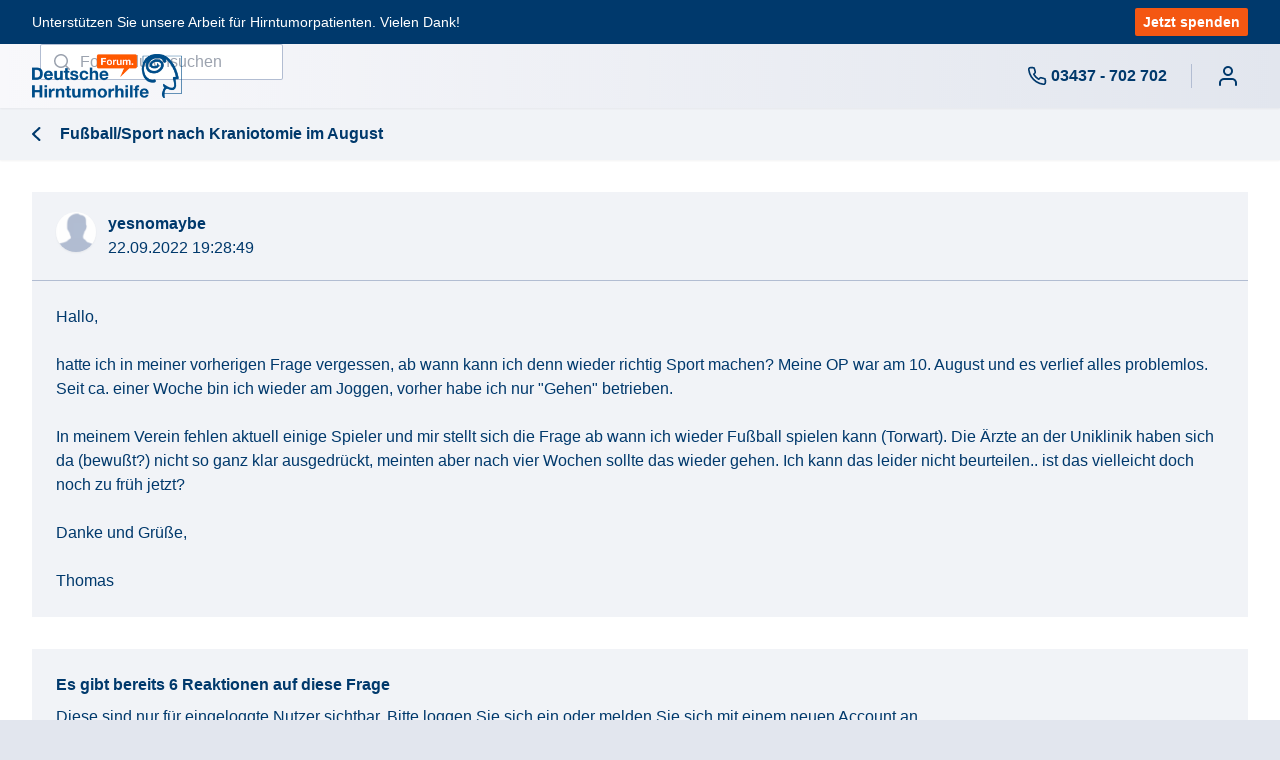

--- FILE ---
content_type: text/html; charset=UTF-8
request_url: https://forum.hirntumorhilfe.de/neuroonkologie/fussball-sport-nach-kraniotomie-im-august-17140.html
body_size: 8901
content:
<!doctype html>
<html lang="de">
<head>
    <meta charset="UTF-8">
    <title>Fußball/Sport nach Kraniotomie im August - Hirntumor Forum Neuroonkologie</title>
    <meta name="description"
          content="Hirntumor Forum : Fußball/Sport nach Kraniotomie im August"/>
    <meta name="viewport" content="width=device-width, initial-scale=1.0">
    <meta name="robots" content="index,follow"/>
    <link rel="icon" href="https://forum.hirntumorhilfe.de/static/images/favicons/favicon.svg"/>
    <link rel="shortcut icon" href="https://forum.hirntumorhilfe.de/static/images/favicons/favicon.svg"/>
    <link rel="apple-touch-icon" sizes="180x180" href="https://forum.hirntumorhilfe.de/apple-touch-icon-180x180.png"/>
    <link rel="apple-touch-icon" sizes="152x152" href="https://forum.hirntumorhilfe.de/apple-touch-icon-152x152.png"/>
    <link rel="apple-touch-icon" sizes="120x120" href="https://forum.hirntumorhilfe.de/apple-touch-icon-120x120.png"/>
    <link rel="apple-touch-icon" sizes="76x76" href="https://forum.hirntumorhilfe.de/apple-touch-icon-76x76.png"/>
            <link rel="canonical" href="https://forum.hirntumorhilfe.de/neuroonkologie/fussball-sport-nach-kraniotomie-im-august-17140.html"/>
        <link href="https://forum.hirntumorhilfe.de/static/css/style.css?v=5" rel="stylesheet">
    <style>
        html {
            scroll-padding-top: 70px;
        }
    </style>
    <script defer src="https://forum.hirntumorhilfe.de/static/js/alpine.min.js?v=5"></script>
                <script async src="https://www.googletagmanager.com/gtag/js?id=G-WKCREMWQBV"></script>
<script>
  window.dataLayer = window.dataLayer || [];
  function gtag(){dataLayer.push(arguments);}
  gtag('js', new Date());
  gtag('config', 'G-WKCREMWQBV');
gtag('event', 'Loginstate', {'status' : 'NichtEingeloggt'});
</script>
</head>
<body class="bg-dhhc2"
      x-data="{ modal_account_is_open: false, modal_account_hint : '?', contact_slideover_open : false, showDeleteConfirmModal: false }"
      x-init="contact_slideover_open = false">
<div class="bg-dhhblue">
    <div class="mx-auto max-w-7xl px-4 lg:px-8">
        <div class="flex flex-row gap-x-2 items-center py-2 justify-between">
            <div class="">
                <p class="text-white text-sm">Unterstützen Sie unsere Arbeit für Hirntumorpatienten. Vielen Dank!</p>
            </div>
            <div>
                <a class="btn btn-small text-sm whitespace-nowrap rounded-sm" href="https://spenden.hirntumorhilfe.de">Jetzt spenden</a>
            </div>
        </div>
    </div>
</div><header class="sticky top-0 z-20" x-data="{ mobile_search_visible : false }">
    <div class="bg-gradient-to-r from-dhhc1 to-dhhc2 shadow-sm z-30" style="position: relative;">
        <div class="mx-auto max-w-7xl px-2 sm:px-4 lg:divide-y lg:divide-gray-200 lg:px-8">
            <div class="relative flex h-16 justify-between">
                <div class="relative z-10 flex px-2 lg:px-0">
                    <div class="flex flex-shrink-0 items-center">
                        <a href="https://forum.hirntumorhilfe.de/">
                            <img class="h-11 w-auto"
                                 src="https://forum.hirntumorhilfe.de/assets/images/hirntumor_forum_dhh.png"
                                 alt="Hirntumorforum - Deutsche Hirntumorhilfe e.V.">
                        </a>
                    </div>
                </div>
                <div class="hidden relative z-0 md:flex flex-1 items-center justify-center px-2 sm:absolute sm:inset-0">
                    <div class="w-full sm:max-w-xs xl:max-w-md">
                        <div class="relative">
                            <div class="pointer-events-none absolute inset-y-0 left-0 flex items-center pl-3">
                                <svg class="h-5 w-5 text-gray-400" viewBox="0 0 20 20" fill="currentColor"
                                     aria-hidden="true">
                                    <path fill-rule="evenodd"
                                          d="M9 3.5a5.5 5.5 0 100 11 5.5 5.5 0 000-11zM2 9a7 7 0 1112.452 4.391l3.328 3.329a.75.75 0 11-1.06 1.06l-3.329-3.328A7 7 0 012 9z"
                                          clip-rule="evenodd"/>
                                </svg>
                            </div>
                            <form id="search_form_desktop" action="https://forum.hirntumorhilfe.de/suche.html" method="get"
                                  x-on:submit.prevent="modal_account_hint = 'Logge dich ein um die Suche zu nutzen.';modal_account_is_open = true">
                                <input id="search_desktop" name="q"
                                       value=""
                                       aria-label="Suchbegriff eingeben"
                                       class="block w-full rounded-sm border-0 bg-white py-1.5 pl-10 pr-3 ring-1 ring-inset ring-dhhgrey placeholder:text-gray-400 focus:ring-1 focus:ring-inset focus:ring-dhhgrey sm:sm:leading-6"
                                       placeholder="Forum durchsuchen" type="search">
                            </form>
                        </div>
                    </div>
                </div>
                <div class="relative z-10 flex items-center lg:hidden">
                    <!-- neu -->
                    <a href="#"
                       class="relative inline-flex items-center justify-center rounded-sm p-2 hover:text-dhhorange"
                       @click="contact_slideover_open = true;return false;" onclick="return false;"
                       id="mobile_contact_icon">
                        <span class="absolute -inset-1.5"></span>
                        <span class="sr-only">Suche</span>
                        <svg xmlns="http://www.w3.org/2000/svg" width="24" height="24" viewBox="0 0 24 24" fill="none" stroke="currentColor" stroke-width="2" stroke-linecap="round" stroke-linejoin="round" class="h-5 w-5 group-hover:text-dhhorange"><path d="M22 16.92v3a2 2 0 0 1-2.18 2 19.79 19.79 0 0 1-8.63-3.07 19.5 19.5 0 0 1-6-6 19.79 19.79 0 0 1-3.07-8.67A2 2 0 0 1 4.11 2h3a2 2 0 0 1 2 1.72 12.84 12.84 0 0 0 .7 2.81 2 2 0 0 1-.45 2.11L8.09 9.91a16 16 0 0 0 6 6l1.27-1.27a2 2 0 0 1 2.11-.45 12.84 12.84 0 0 0 2.81.7A2 2 0 0 1 22 16.92z"></path></svg>
                    </a>

                    <a href="#"
                                                            @click="modal_account_hint = 'Logge dich ein um die Suche zu nutzen.';modal_account_is_open = true"
                            
                       class="md:hidden relative inline-flex items-center justify-center rounded-sm p-2 hover:text-dhhorange">
                        <span class="absolute -inset-1.5"></span>
                        <span class="sr-only">Suche</span>
                        <svg class="h-5 w-5" viewBox="0 0 20 20" fill="currentColor" aria-hidden="true">
                            <path fill-rule="evenodd"
                                  d="M9 3.5a5.5 5.5 0 100 11 5.5 5.5 0 000-11zM2 9a7 7 0 1112.452 4.391l3.328 3.329a.75.75 0 11-1.06 1.06l-3.329-3.328A7 7 0 012 9z"
                                  clip-rule="evenodd"/>
                        </svg>
                    </a>
                                                            <!-- Mobile menu button -->
                                            <a href="#"
                           @click="modal_account_hint = 'Logge dich ein oder erstelle dir ein Account.';modal_account_is_open = true"
                           class="relative inline-flex items-center justify-center rounded-sm p-2 hover:text-dhhorange">
                            <span class="absolute -inset-1.5"></span>
                            <span class="sr-only">Menü öffnen</span>
                            <svg xmlns="http://www.w3.org/2000/svg" width="24" height="24" viewBox="0 0 24 24"
                                 fill="none" stroke="currentColor" stroke-width="0.09rem" stroke-linecap="round"
                                 stroke-linejoin="round">
                                <path d="M20 21v-2a4 4 0 0 0-4-4H8a4 4 0 0 0-4 4v2"></path>
                                <circle cx="12" cy="7" r="4"></circle>
                            </svg>
                        </a>
                                    </div>
                <div class="hidden lg:relative lg:z-10 lg:ml-4 lg:flex lg:items-center">

                    <!-- neu -->
                    <a href="#"
                       class="relative inline-flex items-center justify-center rounded-sm p-2 group"
                       @click="contact_slideover_open = true;return false;" onclick="return false;"
                       id="desktop_contact_icon">
                        <span class="absolute -inset-1.5"></span>
                        <span class="sr-only">Suche</span>
                        <svg xmlns="http://www.w3.org/2000/svg" width="24" height="24" viewBox="0 0 24 24" fill="none" stroke="currentColor" stroke-width="2" stroke-linecap="round" stroke-linejoin="round" class="h-5 w-5 text-dhhblue group-hover:text-dhhorange"><path d="M22 16.92v3a2 2 0 0 1-2.18 2 19.79 19.79 0 0 1-8.63-3.07 19.5 19.5 0 0 1-6-6 19.79 19.79 0 0 1-3.07-8.67A2 2 0 0 1 4.11 2h3a2 2 0 0 1 2 1.72 12.84 12.84 0 0 0 .7 2.81 2 2 0 0 1-.45 2.11L8.09 9.91a16 16 0 0 0 6 6l1.27-1.27a2 2 0 0 1 2.11-.45 12.84 12.84 0 0 0 2.81.7A2 2 0 0 1 22 16.92z"></path></svg>
                        <span class="ml-1 font-bold group-hover:text-dhhorange">03437 - 702 702</span>
                    </a>

                    <span class="h-6 w-px bg-dhhgrey mx-4" aria-hidden="true" style="border: 1px red"></span>

                    
                    
                    <div class="relative flex-shrink-0">
                                                    <a href="#"
                               @click="modal_account_hint = 'Logge dich ein oder erstelle dir ein Account.';modal_account_is_open = true"
                               class="relative flex p-2 hover:text-dhhorange">
                                <span class="absolute -inset-1.5"></span>
                                <span class="sr-only">Menü öffnen</span>
                                <svg xmlns="http://www.w3.org/2000/svg" width="24" height="24" viewBox="0 0 24 24"
                                     fill="none" stroke="currentColor" stroke-width="2" stroke-linecap="round"
                                     stroke-linejoin="round">
                                    <path d="M20 21v-2a4 4 0 0 0-4-4H8a4 4 0 0 0-4 4v2"></path>
                                    <circle cx="12" cy="7" r="4"></circle>
                                </svg>
                            </a>
                                            </div>
                </div>
            </div>
        </div>
    </div>

    <div x-show="mobile_search_visible"
     class="mx-auto max-w-7xl px-2 sm:px-4 lg:px-8 py-3 bg-white z-10 shadow-sm md:hidden"
    >
    <div class="px-2 lg:px-0 bg-white">
        <div class="relative">
            <div class="pointer-events-none absolute inset-y-0 left-0 flex items-center pl-3">
                <svg class="h-5 w-5 text-gray-400" viewBox="0 0 20 20" fill="currentColor" aria-hidden="true">
                    <path fill-rule="evenodd"
                          d="M9 3.5a5.5 5.5 0 100 11 5.5 5.5 0 000-11zM2 9a7 7 0 1112.452 4.391l3.328 3.329a.75.75 0 11-1.06 1.06l-3.329-3.328A7 7 0 012 9z"
                          clip-rule="evenodd"></path>
                </svg>
            </div>
            <form id="search_form_mobile" action="https://forum.hirntumorhilfe.de/suche.html" method="get">
                <input id="search_mobile" name="q"
                       aria-label="Suchbegriff eingeben"
                       class="block w-full rounded-sm border-0 bg-white py-1.5 pl-10 pr-3 ring-1 ring-inset ring-dhhgrey placeholder:text-gray-400 focus:ring-1 focus:ring-inset focus:ring-dhhgrey sm:sm:leading-6"
                       placeholder="Forum durchsuchen" type="search">
            </form>
        </div>
    </div>
</div>

    
            <div class="mx-auto max-w-7xl px-2 sm:px-4 lg:px-8 py-3 bg-dhhlightgrey z-10 shadow-sm">
    <div class="px-2 lg:px-0">
        <a class="flex items-center" href="#topic17140">
            <svg class="h-7 w-7 text-dhhblue" viewBox="0 0 20 20" fill="currentColor" aria-hidden="true">
                <path fill-rule="evenodd"
                      d="m 5.7992845,5.23 a 0.75,0.75 0 0 1 -0.02,1.06 l -3.938,3.71 3.938,3.71 a 0.75,0.75 0 1 1 -1.04,1.08 L 0.23928455,10.54 a 0.75,0.75 0 0 1 0,-1.08 L 4.7392845,5.21 a 0.75,0.75 0 0 1 1.06,0.02 z"
                      clip-rule="evenodd"></path>
            </svg>
            <h1 class="font-bold m-0">Fußball/Sport nach Kraniotomie im August</h1>
        </a>
    </div>
</div>    
    
</header>
<div class="bg-white mx-auto max-w-7xl py-8 mb-10">
    
    <script>

        document.addEventListener('DOMContentLoaded', () => {
            const headerHeight = document.querySelector('header').offsetHeight;
            document.documentElement.style.scrollPaddingTop = `${headerHeight}px`;
        });

        function hideById(id) {
            let el = document.getElementById(id);
            if (el !== null) {
                el.style.display = 'none';
            }
        }

        function showById(id) {
            let el = document.getElementById(id);
            if (el !== null) {
                el.style.display = 'block';
            }
        }

        function notyfError(msg) {
            const notyf = new Notyf({
                duration: 4000,
                ripple: false,
                position: {x: 'center',y: 'bottom'},
                types: [
                    {
                        type: 'failed',
                        className : 'dhhnotyffailed',
                        icon: false
                    }
                ]
            });
            notyf.open({type: 'failed',message: msg});
        }

        function notyfInfo(msg) {
            const notyf = new Notyf({
                duration: 4000,
                ripple: false,
                position: {x: 'center',y: 'bottom'},
                types: [
                    {
                        type: 'info',
                        className : 'dhhnotyfinfo',
                        icon: false
                    }
                ]
            });
            notyf.open({type: 'info',message: msg});
        }

        function removeBookmark(topicid) {
            fetch(`https://forum.hirntumorhilfe.de/ajax/bookmark-remove.html`, {
                method: 'POST',
                headers: {'Content-Type': 'application/json'},
                body: JSON.stringify({ add: topicid })
            })
                .then(response => {
                    if (!response.ok) {
                        throw new Error('Network response was not ok');
                    }
                    return response.json();
                })
                .then(data => {
                    if (data.status === 'ok') {
                        showById('buttonbookmarkadd');
                        hideById('buttonbookmarkremove');
                        notyfInfo('Lesezeichen entfernt');
                    } else {
                        throw new Error('Status failed');
                    }
                })
                .catch(error => {
                    notyfError('Lesezeichen konnte nicht entfernt werden');
                });
        }

        function addBookmark(topicid) {
            fetch(`https://forum.hirntumorhilfe.de/ajax/bookmark-add.html`, {
                method: 'POST',
                headers: {'Content-Type': 'application/json'},
                body: JSON.stringify({ add: topicid })
            })
                .then(response => {
                    if (!response.ok) {
                        throw new Error('Network response was not ok');
                    }
                    return response.json();
                })
                .then(data => {
                    if (data.status === 'ok') {
                        showById('buttonbookmarkremove');
                        hideById('buttonbookmarkadd');
                        notyfInfo('Lesezeichen gespeichert');
                    } else {
                        throw new Error('Status failed');
                    }
                })
                .catch(error => {
                    notyfError('Lesezeichen konnte nicht gespeichert werden');
                });
        }
    </script>

    <div class="px-0 sm:px-6 lg:px-8">
                        <div class="space-y-6">
                            <article class="mx-auto max-w-none" id="p124519">
    <div class="bg-dhhlightgrey px-4 py-5 sm:px-6 border-b border-dhhgrey" >
        <div class="flex space-x-3">
            <div class="flex-shrink-0">
                                    <a                             href="#" @click="modal_account_hint = 'Melde dich an, um Profile zu sehen.';modal_account_is_open = true"
                                                >
                                <span class="relative inline-block">
                    <div class="w-10 h-10 overflow-hidden rounded-full shadow-sm">
                        <img src="https://forum.hirntumorhilfe.de/assets/images/m.png" alt="" class="object-cover w-full h-full">
                    </div>
                                    </span>
                </a>            </div>
            <div class="min-w-0 flex-1">
                <p class="font-semibold">
                                        <a
                                                            href="#"
                                @click="modal_account_hint = 'Melde dich an, um Profile zu sehen.';modal_account_is_open = true"
                                                        class="hover:text-dhhorange">
                                        yesnomaybe
                                            </a>
                                    </p>
                <div class="flex flex-row gap-x-2">
                    <time datetime="2022-09-22T19:28:49+02:00">22.09.2022 19:28:49</time>
                                    </div>
            </div>
            <div class="flex flex-shrink-0 self-center">
                            </div>
        </div>
    </div>
    <div class="px-4 py-5 sm:p-6 bg-dhhlightgrey">
        <p class="break-words">Hallo,<br />
<br />
hatte ich in meiner vorherigen Frage vergessen, ab wann kann ich denn wieder richtig Sport machen? Meine OP war am 10. August und es verlief alles problemlos. Seit ca. einer Woche bin ich wieder am Joggen, vorher habe ich nur &quot;Gehen&quot; betrieben. <br />
<br />
In meinem Verein fehlen aktuell einige Spieler und mir stellt sich die Frage ab wann ich wieder Fußball spielen kann (Torwart). Die Ärzte an der Uniklinik haben sich da (bewußt?) nicht so ganz klar ausgedrückt, meinten aber nach vier Wochen sollte das wieder gehen. Ich kann das leider nicht beurteilen.. ist das vielleicht doch noch zu früh jetzt?<br />
<br />
Danke und Grüße,<br />
<br />
Thomas</p>
    </div>
    
    
    
    </article>                    </div>
    </div>
    <div class="px-4 sm:px-6 lg:px-8">
                    <div class="my-8 bg-dhhlightgrey">
                <div class="px-4 py-5 sm:p-6">
                    <h3 class="text-base font-semibold leading-6">
                                                    Es gibt bereits 6 Reaktionen auf diese Frage
                                            </h3>
                    <div class="mt-2">
                        <p>Diese sind nur für eingeloggte Nutzer sichtbar. Bitte loggen Sie sich ein oder melden Sie sich mit einem neuen Account an.</p>
                    </div>
                    <div class="mt-5">
                        <a href="https://forum.hirntumorhilfe.de/login.html?feature=invisible"
                           class="btn">Login</a>
                        <a href="https://forum.hirntumorhilfe.de/anmelden.html"
                           class="ms-3 btn">Anmelden</a>
                    </div>
                </div>
            </div>
            </div>

    
    </div>

            <div class="mt-8">

        </div>
    
<footer class="bg-dhhblue mx-auto max-w-7xl px-0 sm:px-6 lg:px-8" aria-labelledby="footer-heading">
    <h2 id="footer-heading" class="sr-only">Footer</h2>
    <div class="mx-auto max-w-7xl px-4 pt-16 pb-16"> <!--sm:pt-24 lg:px-8 lg:pt-12-->

        <div class="mt-16 grid grid-cols-2 gap-8 xl:col-span-2 xl:mt-0">
            <div class="md:grid md:grid-cols-2 md:gap-8">
                <div>
                    <h3 class="font-semibold leading-6 text-white text-lg">Hilfe &amp; Kontakt</h3>
                    <ul role="list" class="mt-4 space-y-1">
                        <li>
                            <a href="https://forum.hirntumorhilfe.de/hilfe.html" class="text-white hover:text-dhhorange">F.A.Q.</a>
                        </li>
                        <li>
                            <a href="https://forum.hirntumorhilfe.de/vorteile.html" class="text-white hover:text-dhhorange">Vorteile der Anmeldung</a>
                        </li>
                        <li>
                            <a href="https://forum.hirntumorhilfe.de/feedback.html" class="text-white hover:text-dhhorange">Feedback geben</a>
                        </li>
                    </ul>
                </div>
                <div class="mt-10 md:mt-0">
                    <h3 class="font-semibold leading-6 text-white text-lg">Helfen &amp; Spenden</h3>
                    <ul role="list" class="mt-4 space-y-1">
                        <li>
                            <a href="https://spenden.hirntumorhilfe.de" target="_blank" class="text-white hover:text-dhhorange">Spenden</a>
                        </li>
                        <li>
                            <a href="https://forum.hirntumorhilfe.de/mitarbeit-helfen.html" class="text-white hover:text-dhhorange">Mitarbeit</a>
                        </li>
                        <li>
                            <a href="https://forum.hirntumorhilfe.de/mitglied-werden.html" class="text-white hover:text-dhhorange">Mitglied werden</a>
                        </li>
                    </ul>
                </div>
            </div>
            <div class="md:grid md:grid-cols-2 md:gap-8">
                <div>
                    <h3 class="font-semibold leading-6 text-white text-lg">Community</h3>
                    <ul role="list" class="mt-4 space-y-1">
                        <li>
                            <a href="https://forum.hirntumorhilfe.de/chat.html" class="text-white hover:text-dhhorange">Chat</a>
                        </li>
                                                <li>
                            <a href="https://forum.hirntumorhilfe.de/kontakte/kontakt-suche.html" class="text-white hover:text-dhhorange">Kontaktsuche</a>
                        </li>
                                                <li>
                            <a href="https://forum.hirntumorhilfe.de/adressen/selbsthilfe.html" class="text-white hover:text-dhhorange">Selbsthilfe</a>
                        </li>
                                            </ul>
                </div>
                <div class="mt-10 md:mt-0">
                    <h3 class="font-semibold leading-6 text-white text-lg">Rechtliches</h3>
                    <ul role="list" class="mt-4 space-y-1">
                        <li>
                            <a href="https://forum.hirntumorhilfe.de/nutzungsbedingungen.html" class="text-white hover:text-dhhorange">Nutzungsregeln</a>
                        </li>
                                                <li>
                            <a href="https://forum.hirntumorhilfe.de/impressum.html" class="text-white hover:text-dhhorange">Impressum</a>
                        </li>
                                            </ul>
                </div>
            </div>
        </div>

        <div class="mt-8 border-t border-white pt-8 md:flex md:items-center md:justify-between">
            <div class="flex space-x-6 md:order-2">
                <a href="https://www.facebook.com/hirntumorhilfe/" target="_blank" class="text-white hover:text-dhhorange">
                    <span class="sr-only">Facebook</span>
                    <svg class="h-6 w-6" fill="currentColor" viewBox="0 0 24 24" aria-hidden="true">
                        <path fill-rule="evenodd" d="M22 12c0-5.523-4.477-10-10-10S2 6.477 2 12c0 4.991 3.657 9.128 8.438 9.878v-6.987h-2.54V12h2.54V9.797c0-2.506 1.492-3.89 3.777-3.89 1.094 0 2.238.195 2.238.195v2.46h-1.26c-1.243 0-1.63.771-1.63 1.562V12h2.773l-.443 2.89h-2.33v6.988C18.343 21.128 22 16.991 22 12z" clip-rule="evenodd" />
                    </svg>
                </a>
                <a href="https://www.instagram.com/deutsche_hirntumorhilfe/?hl=de" target="_blank" class="text-white hover:text-dhhorange">
                    <span class="sr-only">Instagram</span>
                    <svg class="h-6 w-6" fill="currentColor" viewBox="0 0 24 24" aria-hidden="true">
                        <path fill-rule="evenodd" d="M12.315 2c2.43 0 2.784.013 3.808.06 1.064.049 1.791.218 2.427.465a4.902 4.902 0 011.772 1.153 4.902 4.902 0 011.153 1.772c.247.636.416 1.363.465 2.427.048 1.067.06 1.407.06 4.123v.08c0 2.643-.012 2.987-.06 4.043-.049 1.064-.218 1.791-.465 2.427a4.902 4.902 0 01-1.153 1.772 4.902 4.902 0 01-1.772 1.153c-.636.247-1.363.416-2.427.465-1.067.048-1.407.06-4.123.06h-.08c-2.643 0-2.987-.012-4.043-.06-1.064-.049-1.791-.218-2.427-.465a4.902 4.902 0 01-1.772-1.153 4.902 4.902 0 01-1.153-1.772c-.247-.636-.416-1.363-.465-2.427-.047-1.024-.06-1.379-.06-3.808v-.63c0-2.43.013-2.784.06-3.808.049-1.064.218-1.791.465-2.427a4.902 4.902 0 011.153-1.772A4.902 4.902 0 015.45 2.525c.636-.247 1.363-.416 2.427-.465C8.901 2.013 9.256 2 11.685 2h.63zm-.081 1.802h-.468c-2.456 0-2.784.011-3.807.058-.975.045-1.504.207-1.857.344-.467.182-.8.398-1.15.748-.35.35-.566.683-.748 1.15-.137.353-.3.882-.344 1.857-.047 1.023-.058 1.351-.058 3.807v.468c0 2.456.011 2.784.058 3.807.045.975.207 1.504.344 1.857.182.466.399.8.748 1.15.35.35.683.566 1.15.748.353.137.882.3 1.857.344 1.054.048 1.37.058 4.041.058h.08c2.597 0 2.917-.01 3.96-.058.976-.045 1.505-.207 1.858-.344.466-.182.8-.398 1.15-.748.35-.35.566-.683.748-1.15.137-.353.3-.882.344-1.857.048-1.055.058-1.37.058-4.041v-.08c0-2.597-.01-2.917-.058-3.96-.045-.976-.207-1.505-.344-1.858a3.097 3.097 0 00-.748-1.15 3.098 3.098 0 00-1.15-.748c-.353-.137-.882-.3-1.857-.344-1.023-.047-1.351-.058-3.807-.058zM12 6.865a5.135 5.135 0 110 10.27 5.135 5.135 0 010-10.27zm0 1.802a3.333 3.333 0 100 6.666 3.333 3.333 0 000-6.666zm5.338-3.205a1.2 1.2 0 110 2.4 1.2 1.2 0 010-2.4z" clip-rule="evenodd" />
                    </svg>
                </a>
                <a href="https://www.youtube.com/user/Hirntumorhilfe" target="_blank" class="text-white hover:text-dhhorange">
                    <span class="sr-only">YouTube</span>
                    <svg class="h-6 w-6" fill="currentColor" viewBox="0 0 24 24" aria-hidden="true">
                        <path fill-rule="evenodd" d="M19.812 5.418c.861.23 1.538.907 1.768 1.768C21.998 8.746 22 12 22 12s0 3.255-.418 4.814a2.504 2.504 0 0 1-1.768 1.768c-1.56.419-7.814.419-7.814.419s-6.255 0-7.814-.419a2.505 2.505 0 0 1-1.768-1.768C2 15.255 2 12 2 12s0-3.255.417-4.814a2.507 2.507 0 0 1 1.768-1.768C5.744 5 11.998 5 11.998 5s6.255 0 7.814.418ZM15.194 12 10 15V9l5.194 3Z" clip-rule="evenodd" />
                    </svg>
                </a>
            </div>
            <p class="mt-8 text-sm leading-5 text-white md:order-1 md:mt-0">&copy; Deutsche Hirntumorhilfe: Forum Neuroonkologie — Wissen schafft Zukunft.</p>
        </div>
    </div>
</footer><div @keydown.window.escape="contact_slideover_open = false" x-cloak x-show="contact_slideover_open" class="relative z-30"
     aria-labelledby="slide-over-title" role="dialog" x-ref="dialog" aria-modal="true">
    <div
            x-cloak x-show="contact_slideover_open"
            x-transition:enter="ease-in-out duration-500"
            x-transition:enter-start="opacity-0"
            x-transition:enter-end="opacity-100"
            x-transition:leave="ease-in-out duration-500"
            x-transition:leave-start="opacity-100"
            x-transition:leave-end="opacity-0"
            x-description=""
            class="fixed inset-0 bg-gray-500 bg-opacity-75 transition-opacity"></div>
    <div class="fixed inset-0 overflow-hidden">
        <div class="absolute inset-0 overflow-hidden">
            <div class="pointer-events-none fixed inset-y-0 right-0 flex max-w-full pl-10">
                <div x-show="contact_slideover_open"
                     x-transition:enter="transform transition ease-linear duration-150"
                     x-transition:enter-start="translate-x-full"
                     x-transition:enter-end="translate-x-0"
                     x-transition:leave="transform transition ease-linear duration-150"
                     x-transition:leave-start="translate-x-0"
                     x-transition:leave-end="translate-x-full"
                     class="pointer-events-auto w-screen max-w-xl"
                     x-description=""
                     @mousedown.away="contact_slideover_open = false">
                    <form id="contact_form" class="flex h-full flex-col divide-y divide-gray-200 bg-white shadow-xl">
                        <div class="h-0 flex-1 overflow-y-auto">
                            <div class="bg-dhhblue px-4 py-6 sm:px-6">
                                <div class="flex items-center justify-between">
                                    <h2 class="text-base font-bold leading-6 text-white" id="slide-over-title">Kontakt &
                                        Hilfe</h2>
                                    <div class="ml-3 flex h-7 items-center">
                                        <button type="button" @click="contact_slideover_open = false"
                                                class="relative rounded-md bg-dhhblue text-white hover:text-white focus:outline-none focus:ring-2 focus:ring-white">
                                            <span class="absolute -inset-2.5"></span>
                                            <span class="sr-only">Close panel</span>
                                            <svg class="h-6 w-6" fill="none" viewBox="0 0 24 24" stroke-width="1.5"
                                                 stroke="currentColor" aria-hidden="true">
                                                <path stroke-linecap="round" stroke-linejoin="round"
                                                      d="M6 18L18 6M6 6l12 12"/>
                                            </svg>
                                        </button>
                                    </div>
                                </div>
                            </div>
                            <div class="space-y-6">

                                <ul role="list" class="overflow-hidden bg-white rounded-sm">
                                    <li class="relative flex justify-between gap-x-6 px-4 py-5 hover:bg-dhhlightgrey sm:px-6">

                                        <div class="relative inline-flex bg-dhhlightgrey h-12 w-12 items-center justify-center rounded-full p-2">
                                            <span class="absolute -inset-1.5"></span>
                                            <span class="sr-only">Suche</span>
                                            <svg xmlns="http://www.w3.org/2000/svg" width="24" height="24" viewBox="0 0 24 24" fill="none" stroke="currentColor" stroke-width="2" stroke-linecap="round" stroke-linejoin="round" class="h-5 w-5 text-dhhblue"><path d="M22 16.92v3a2 2 0 0 1-2.18 2 19.79 19.79 0 0 1-8.63-3.07 19.5 19.5 0 0 1-6-6 19.79 19.79 0 0 1-3.07-8.67A2 2 0 0 1 4.11 2h3a2 2 0 0 1 2 1.72 12.84 12.84 0 0 0 .7 2.81 2 2 0 0 1-.45 2.11L8.09 9.91a16 16 0 0 0 6 6l1.27-1.27a2 2 0 0 1 2.11-.45 12.84 12.84 0 0 0 2.81.7A2 2 0 0 1 22 16.92z"></path></svg>
                                        </div>

                                        <div class="min-w-0 flex-auto">
                                            <h2 class="mt-1 mb-1 flex leading-5 text-base font-bold">
                                                Erste Hilfe bei Diagnose
                                            </h2>
                                            <p class="text-xl leading-6 font-bold">
                                                <a href="tel:+493437702700">
                                                    <span class="absolute inset-x-0 -top-px bottom-0"></span>
                                                    03437 - 702 700
                                                </a>
                                            </p>
                                        </div>
                                    </li>
                                    <hr>
                                    <li class="relative flex justify-between gap-x-6 px-4 py-5 hover:bg-dhhlightgrey sm:px-6">
                                        <div class="relative inline-flex bg-dhhlightgrey h-12 w-12 items-center justify-center rounded-full p-2">
                                            <span class="absolute -inset-1.5"></span>
                                            <span class="sr-only">Suche</span>
                                            <svg xmlns="http://www.w3.org/2000/svg" width="24" height="24" viewBox="0 0 24 24" fill="none" stroke="currentColor" stroke-width="2" stroke-linecap="round" stroke-linejoin="round" class="h-5 w-5 text-dhhblue"><path d="M22 16.92v3a2 2 0 0 1-2.18 2 19.79 19.79 0 0 1-8.63-3.07 19.5 19.5 0 0 1-6-6 19.79 19.79 0 0 1-3.07-8.67A2 2 0 0 1 4.11 2h3a2 2 0 0 1 2 1.72 12.84 12.84 0 0 0 .7 2.81 2 2 0 0 1-.45 2.11L8.09 9.91a16 16 0 0 0 6 6l1.27-1.27a2 2 0 0 1 2.11-.45 12.84 12.84 0 0 0 2.81.7A2 2 0 0 1 22 16.92z"></path></svg>
                                        </div>
                                        <div class="min-w-0 flex-auto">
                                            <h2 class="mt-1 mb-1 flex leading-5 text-base font-bold">
                                                Hirntumor-Informationsdienst
                                            </h2>
                                            <p class="text-xl leading-6 font-bold">
                                                <a href="tel:+493437702702">
                                                    <span class="absolute inset-x-0 -top-px bottom-0"></span>
                                                    03437 - 702 702
                                                </a>
                                            </p>
                                        </div>
                                    </li>
                                    <hr>
                                    <li class="relative flex justify-between gap-x-6 px-4 py-5 hover:bg-dhhlightgrey sm:px-6">
                                        <div class="relative inline-flex bg-dhhlightgrey h-12 w-12 items-center justify-center rounded-full p-2">
                                            <span class="absolute -inset-1.5"></span>
                                            <span class="sr-only">Suche</span>
                                            <svg xmlns="http://www.w3.org/2000/svg" width="24" height="24" viewBox="0 0 24 24" fill="none" stroke="currentColor" stroke-width="2" stroke-linecap="round" stroke-linejoin="round" class="h-5 w-5 text-dhhblue"><path d="M22 16.92v3a2 2 0 0 1-2.18 2 19.79 19.79 0 0 1-8.63-3.07 19.5 19.5 0 0 1-6-6 19.79 19.79 0 0 1-3.07-8.67A2 2 0 0 1 4.11 2h3a2 2 0 0 1 2 1.72 12.84 12.84 0 0 0 .7 2.81 2 2 0 0 1-.45 2.11L8.09 9.91a16 16 0 0 0 6 6l1.27-1.27a2 2 0 0 1 2.11-.45 12.84 12.84 0 0 0 2.81.7A2 2 0 0 1 22 16.92z"></path></svg>
                                        </div>
                                        <div class="min-w-0 flex-auto">
                                            <h2 class="mt-1 mb-1 flex leading-5 text-base font-bold">
                                                IKOS - Kontakt zu Patientengruppen
                                            </h2>
                                            <p class="text-xl leading-6 font-bold">
                                                <a href="tel:+4934379996868">
                                                    <span class="absolute inset-x-0 -top-px bottom-0"></span>
                                                    03437 - 999 68 68
                                                </a>
                                            </p>
                                        </div>
                                    </li>
                                    <hr>
                                    <li class="relative flex justify-between gap-x-6 px-4 py-5 hover:bg-dhhlightgrey sm:px-6">
                                        <div class="relative inline-flex bg-dhhlightgrey h-12 w-12 items-center justify-center rounded-full p-2">
                                            <span class="absolute -inset-1.5"></span>
                                            <span class="sr-only">Suche</span>
                                            <svg xmlns="http://www.w3.org/2000/svg" width="24" height="24" viewBox="0 0 24 24" fill="none" stroke="currentColor" stroke-width="2" stroke-linecap="round" stroke-linejoin="round" class="h-5 w-5 text-dhhblue"><path d="M22 16.92v3a2 2 0 0 1-2.18 2 19.79 19.79 0 0 1-8.63-3.07 19.5 19.5 0 0 1-6-6 19.79 19.79 0 0 1-3.07-8.67A2 2 0 0 1 4.11 2h3a2 2 0 0 1 2 1.72 12.84 12.84 0 0 0 .7 2.81 2 2 0 0 1-.45 2.11L8.09 9.91a16 16 0 0 0 6 6l1.27-1.27a2 2 0 0 1 2.11-.45 12.84 12.84 0 0 0 2.81.7A2 2 0 0 1 22 16.92z"></path></svg>
                                        </div>
                                        <div class="min-w-0 flex-auto">
                                            <h2 class="mt-1 mb-1 flex leading-5 text-base font-bold">
                                                Spenden / Benefiz
                                            </h2>
                                            <p class="text-xl leading-6 font-bold">
                                                <a href="tel:+493415909394">
                                                    <span class="absolute inset-x-0 -top-px bottom-0"></span>
                                                    0341 - 590 93 94
                                                </a>
                                            </p>
                                        </div>
                                    </li>
                                    <hr>
                                    <li class="relative flex justify-between gap-x-6 px-4 py-5 hover:bg-dhhlightgrey sm:px-6">
                                        <div class="relative inline-flex bg-dhhlightgrey h-12 w-12 items-center justify-center rounded-full p-2">
                                            <span class="absolute -inset-1.5"></span>
                                            <span class="sr-only">Suche</span>
                                            <svg xmlns="http://www.w3.org/2000/svg" width="24" height="24" viewBox="0 0 24 24" fill="none" stroke="currentColor" stroke-width="2" stroke-linecap="round" stroke-linejoin="round" class="h-5 w-5 text-dhhblue"><path d="M22 16.92v3a2 2 0 0 1-2.18 2 19.79 19.79 0 0 1-8.63-3.07 19.5 19.5 0 0 1-6-6 19.79 19.79 0 0 1-3.07-8.67A2 2 0 0 1 4.11 2h3a2 2 0 0 1 2 1.72 12.84 12.84 0 0 0 .7 2.81 2 2 0 0 1-.45 2.11L8.09 9.91a16 16 0 0 0 6 6l1.27-1.27a2 2 0 0 1 2.11-.45 12.84 12.84 0 0 0 2.81.7A2 2 0 0 1 22 16.92z"></path></svg>
                                        </div>
                                        <div class="min-w-0 flex-auto">
                                            <h2 class="mt-1 mb-1 flex leading-5 text-base font-bold">
                                                Vereinsmitgliedschaft
                                            </h2>
                                            <p class="text-xl leading-6 font-bold">
                                                <a href="tel:+493415909396">
                                                    <span class="absolute inset-x-0 -top-px bottom-0"></span>
                                                    0341 - 590 93 96
                                                </a>
                                            </p>
                                        </div>
                                    </li>
<hr>
                                </ul>


                            </div>
                        </div>
                    </form>
                </div>
            </div>
        </div>
    </div>
</div>
    <div @keydown.window.escape="modal_account_is_open = false"
     x-init="modal_account_is_open = false" x-show="modal_account_is_open"
     class="relative z-30" aria-labelledby="modal-title" x-ref="dialog" aria-modal="true"
     style="display: none">

    <div x-show="modal_account_is_open" x-transition:enter="ease-out duration-300" x-transition:enter-start="opacity-0"
         x-transition:enter-end="opacity-100" x-transition:leave="ease-in duration-200"
         x-transition:leave-start="opacity-100" x-transition:leave-end="opacity-0"
         class="fixed inset-0 bg-gray-500 bg-opacity-75 transition-opacity"
         style="display: none"></div>

    <div class="fixed inset-0 z-30 w-screen overflow-y-auto">
        <div class="flex justify-center h-full p-4 text-center items-center">

                        <div x-show="modal_account_is_open" x-transition:enter="ease-out duration-300"
                 x-transition:enter-start="translate-y-0 scale-95"
                 x-transition:enter-end="opacity-100 translate-y-0 scale-100"
                 x-transition:leave="ease-in duration-200"
                 x-transition:leave-start="opacity-100 translate-y-0 scale-100"
                 x-transition:leave-end="opacity-0 translate-y-0 scale-95"
                 class="relative w-full transform overflow-hidden rounded-sm bg-white text-left shadow-xl transition-all sm:max-w-md"
                 @mousedown.away="modal_account_is_open = false"
                 style="display: none">

                <div class="flex items-center justify-between px-6 sm:px-8 py-6 bg-dhhblue">
                    <h3 id="modal-title" class="text-lg font-semibold text-white">
                        Mein Account
                    </h3>
                    <button @click="modal_account_is_open = false" type="button"
                            class="text-white bg-transparent hover:text-dhhorange rounded-lg w-8 h-8 ms-auto inline-flex justify-center items-center">
                        <span class="sr-only">Schließen</span>
                        <svg class="w-3 h-3" aria-hidden="true" xmlns="http://www.w3.org/2000/svg" fill="none"
                             viewBox="0 0 14 14">
                            <path stroke="currentColor" stroke-linecap="round" stroke-linejoin="round" stroke-width="2"
                                  d="m1 1 6 6m0 0 6 6M7 7l6-6M7 7l-6 6"/>
                        </svg>
                    </button>
                </div>
                                <div class="p-6 space-y-4 sm:p-8 md:space-y-6">
                    <div class="sm:mx-auto sm:w-full sm:max-w-sm">
                        <form class="space-y-6" action="https://forum.hirntumorhilfe.de/account.html" method="post">
                            <div>
                                <label for="email"
                                       class="block font-bold leading-6">Benutzername oder E-Mail-Adresse</label>
                                <div class="mt-2">
                                    <input id="email" name="username" type="text" autocomplete="email"
                                           class="block w-full rounded-sm border-0 shadow-sm ring-1 ring-inset py-1.5 ring-dhhgrey focus:ring-dhhblue focus:ring-2 focus:ring-inset sm:sm:leading-6">
                                </div>
                            </div>

                            <div>
                                <div class="flex items-center justify-between">
                                    <label for="password"
                                           class="block font-bold leading-6">Passwort</label>
                                    <div>
                                        <a href="https://forum.hirntumorhilfe.de/passwort-vergessen.html"
                                           class="text-dhhorange hover:text-dhhorangedark">Passwort vergessen?</a>
                                    </div>
                                </div>
                                <div class="mt-2">
                                    <input id="password" name="password" type="password" autocomplete="current-password"
                                           class="block w-full rounded-sm border-0 shadow-sm ring-1 ring-inset py-1.5 ring-dhhgrey focus:ring-dhhblue focus:ring-2 focus:ring-inset sm:sm:leading-6">
                                </div>
                            </div>

                            <div class="flex items-center gap-x-2">
                                <input id="rememberme" class="h-4 w-4 shadow-sm rounded-sm ring-1 ring-dhhgrey focus:ring-dhhblue" name="rememberme" type="checkbox" value="1" />
                                <label class="block font-medium leading-6" for="rememberme">Angemeldet bleiben</label>
                            </div>

                            <div>
                                <button type="submit" name="login"
                                        class="flex w-full justify-center rounded-sm px-3 font-semibold leading-6 text-white shadow-sm bg-dhhorange py-1.5 hover:bg-dhhorangedark focus-visible:outline focus-visible:outline-2 focus-visible:outline-offset-2 focus-visible:outline-indigo-600">
                                    Login
                                </button>
                            </div>
                        </form>

                        <div class="mt-10 mb-10">
                            <div class="relative">
                                <div class="absolute inset-0 flex items-center" aria-hidden="true">
                                    <div class="w-full border-t border-dhhgrey"></div>
                                </div>
                                <div class="relative flex justify-center font-medium leading-6">
                                    <span class="px-6 bg-white">Noch kein Account?</span>
                                </div>
                            </div>
                        </div>
                        <div>
                            <a href="https://forum.hirntumorhilfe.de/anmelden.html"
                               class="flex w-full justify-center rounded-sm px-3 py-2 font-semibold shadow-sm ring-1 ring-inset bg-white text-dhhorange ring-dhhorange hover:ring-dhhblue hover:text-dhhblue">
                                Account erstellen
                            </a>
                        </div>
                    </div>
                </div>
            </div>
        </div>
    </div>
</div>
<script>(function(){function c(){var b=a.contentDocument||a.contentWindow.document;if(b){var d=b.createElement('script');d.innerHTML="window.__CF$cv$params={r:'9c16b67a9b51eefa',t:'MTc2ODk5NzQ3Mg=='};var a=document.createElement('script');a.src='/cdn-cgi/challenge-platform/scripts/jsd/main.js';document.getElementsByTagName('head')[0].appendChild(a);";b.getElementsByTagName('head')[0].appendChild(d)}}if(document.body){var a=document.createElement('iframe');a.height=1;a.width=1;a.style.position='absolute';a.style.top=0;a.style.left=0;a.style.border='none';a.style.visibility='hidden';document.body.appendChild(a);if('loading'!==document.readyState)c();else if(window.addEventListener)document.addEventListener('DOMContentLoaded',c);else{var e=document.onreadystatechange||function(){};document.onreadystatechange=function(b){e(b);'loading'!==document.readyState&&(document.onreadystatechange=e,c())}}}})();</script></body>
</html>